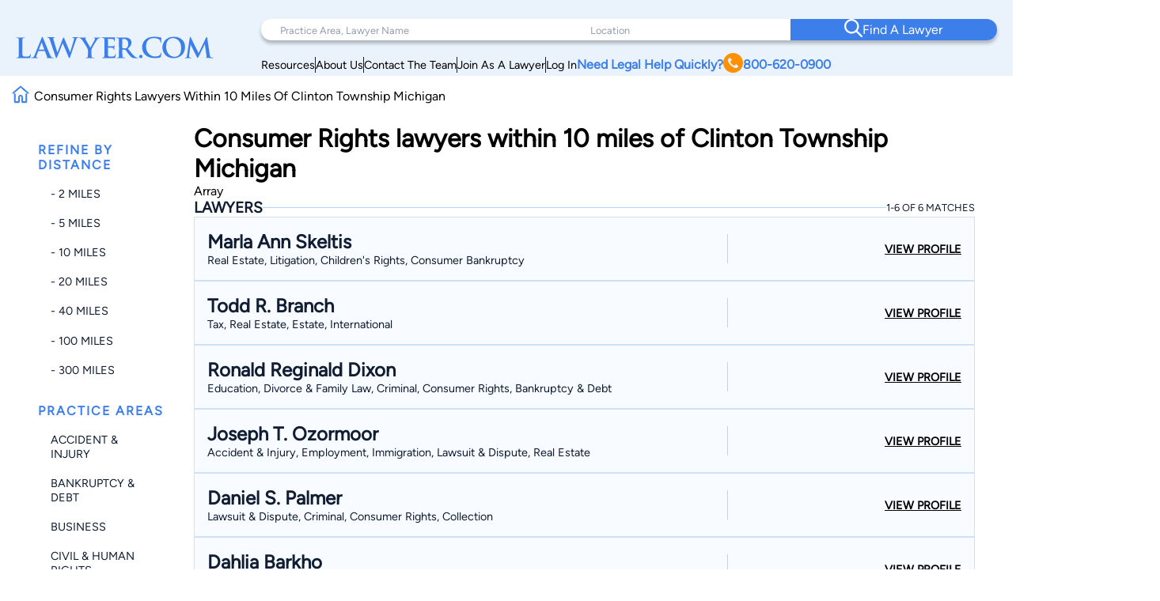

--- FILE ---
content_type: text/html; charset=utf-8
request_url: https://www.google.com/recaptcha/api2/anchor?ar=1&k=6LeCCcUqAAAAAJmQ_DbXR_ln5TRz0TwyvrSF5ROA&co=aHR0cHM6Ly93d3cubGF3eWVyLmNvbTo0NDM.&hl=en&v=PoyoqOPhxBO7pBk68S4YbpHZ&size=invisible&anchor-ms=20000&execute-ms=30000&cb=ikfga3wce3hm
body_size: 48853
content:
<!DOCTYPE HTML><html dir="ltr" lang="en"><head><meta http-equiv="Content-Type" content="text/html; charset=UTF-8">
<meta http-equiv="X-UA-Compatible" content="IE=edge">
<title>reCAPTCHA</title>
<style type="text/css">
/* cyrillic-ext */
@font-face {
  font-family: 'Roboto';
  font-style: normal;
  font-weight: 400;
  font-stretch: 100%;
  src: url(//fonts.gstatic.com/s/roboto/v48/KFO7CnqEu92Fr1ME7kSn66aGLdTylUAMa3GUBHMdazTgWw.woff2) format('woff2');
  unicode-range: U+0460-052F, U+1C80-1C8A, U+20B4, U+2DE0-2DFF, U+A640-A69F, U+FE2E-FE2F;
}
/* cyrillic */
@font-face {
  font-family: 'Roboto';
  font-style: normal;
  font-weight: 400;
  font-stretch: 100%;
  src: url(//fonts.gstatic.com/s/roboto/v48/KFO7CnqEu92Fr1ME7kSn66aGLdTylUAMa3iUBHMdazTgWw.woff2) format('woff2');
  unicode-range: U+0301, U+0400-045F, U+0490-0491, U+04B0-04B1, U+2116;
}
/* greek-ext */
@font-face {
  font-family: 'Roboto';
  font-style: normal;
  font-weight: 400;
  font-stretch: 100%;
  src: url(//fonts.gstatic.com/s/roboto/v48/KFO7CnqEu92Fr1ME7kSn66aGLdTylUAMa3CUBHMdazTgWw.woff2) format('woff2');
  unicode-range: U+1F00-1FFF;
}
/* greek */
@font-face {
  font-family: 'Roboto';
  font-style: normal;
  font-weight: 400;
  font-stretch: 100%;
  src: url(//fonts.gstatic.com/s/roboto/v48/KFO7CnqEu92Fr1ME7kSn66aGLdTylUAMa3-UBHMdazTgWw.woff2) format('woff2');
  unicode-range: U+0370-0377, U+037A-037F, U+0384-038A, U+038C, U+038E-03A1, U+03A3-03FF;
}
/* math */
@font-face {
  font-family: 'Roboto';
  font-style: normal;
  font-weight: 400;
  font-stretch: 100%;
  src: url(//fonts.gstatic.com/s/roboto/v48/KFO7CnqEu92Fr1ME7kSn66aGLdTylUAMawCUBHMdazTgWw.woff2) format('woff2');
  unicode-range: U+0302-0303, U+0305, U+0307-0308, U+0310, U+0312, U+0315, U+031A, U+0326-0327, U+032C, U+032F-0330, U+0332-0333, U+0338, U+033A, U+0346, U+034D, U+0391-03A1, U+03A3-03A9, U+03B1-03C9, U+03D1, U+03D5-03D6, U+03F0-03F1, U+03F4-03F5, U+2016-2017, U+2034-2038, U+203C, U+2040, U+2043, U+2047, U+2050, U+2057, U+205F, U+2070-2071, U+2074-208E, U+2090-209C, U+20D0-20DC, U+20E1, U+20E5-20EF, U+2100-2112, U+2114-2115, U+2117-2121, U+2123-214F, U+2190, U+2192, U+2194-21AE, U+21B0-21E5, U+21F1-21F2, U+21F4-2211, U+2213-2214, U+2216-22FF, U+2308-230B, U+2310, U+2319, U+231C-2321, U+2336-237A, U+237C, U+2395, U+239B-23B7, U+23D0, U+23DC-23E1, U+2474-2475, U+25AF, U+25B3, U+25B7, U+25BD, U+25C1, U+25CA, U+25CC, U+25FB, U+266D-266F, U+27C0-27FF, U+2900-2AFF, U+2B0E-2B11, U+2B30-2B4C, U+2BFE, U+3030, U+FF5B, U+FF5D, U+1D400-1D7FF, U+1EE00-1EEFF;
}
/* symbols */
@font-face {
  font-family: 'Roboto';
  font-style: normal;
  font-weight: 400;
  font-stretch: 100%;
  src: url(//fonts.gstatic.com/s/roboto/v48/KFO7CnqEu92Fr1ME7kSn66aGLdTylUAMaxKUBHMdazTgWw.woff2) format('woff2');
  unicode-range: U+0001-000C, U+000E-001F, U+007F-009F, U+20DD-20E0, U+20E2-20E4, U+2150-218F, U+2190, U+2192, U+2194-2199, U+21AF, U+21E6-21F0, U+21F3, U+2218-2219, U+2299, U+22C4-22C6, U+2300-243F, U+2440-244A, U+2460-24FF, U+25A0-27BF, U+2800-28FF, U+2921-2922, U+2981, U+29BF, U+29EB, U+2B00-2BFF, U+4DC0-4DFF, U+FFF9-FFFB, U+10140-1018E, U+10190-1019C, U+101A0, U+101D0-101FD, U+102E0-102FB, U+10E60-10E7E, U+1D2C0-1D2D3, U+1D2E0-1D37F, U+1F000-1F0FF, U+1F100-1F1AD, U+1F1E6-1F1FF, U+1F30D-1F30F, U+1F315, U+1F31C, U+1F31E, U+1F320-1F32C, U+1F336, U+1F378, U+1F37D, U+1F382, U+1F393-1F39F, U+1F3A7-1F3A8, U+1F3AC-1F3AF, U+1F3C2, U+1F3C4-1F3C6, U+1F3CA-1F3CE, U+1F3D4-1F3E0, U+1F3ED, U+1F3F1-1F3F3, U+1F3F5-1F3F7, U+1F408, U+1F415, U+1F41F, U+1F426, U+1F43F, U+1F441-1F442, U+1F444, U+1F446-1F449, U+1F44C-1F44E, U+1F453, U+1F46A, U+1F47D, U+1F4A3, U+1F4B0, U+1F4B3, U+1F4B9, U+1F4BB, U+1F4BF, U+1F4C8-1F4CB, U+1F4D6, U+1F4DA, U+1F4DF, U+1F4E3-1F4E6, U+1F4EA-1F4ED, U+1F4F7, U+1F4F9-1F4FB, U+1F4FD-1F4FE, U+1F503, U+1F507-1F50B, U+1F50D, U+1F512-1F513, U+1F53E-1F54A, U+1F54F-1F5FA, U+1F610, U+1F650-1F67F, U+1F687, U+1F68D, U+1F691, U+1F694, U+1F698, U+1F6AD, U+1F6B2, U+1F6B9-1F6BA, U+1F6BC, U+1F6C6-1F6CF, U+1F6D3-1F6D7, U+1F6E0-1F6EA, U+1F6F0-1F6F3, U+1F6F7-1F6FC, U+1F700-1F7FF, U+1F800-1F80B, U+1F810-1F847, U+1F850-1F859, U+1F860-1F887, U+1F890-1F8AD, U+1F8B0-1F8BB, U+1F8C0-1F8C1, U+1F900-1F90B, U+1F93B, U+1F946, U+1F984, U+1F996, U+1F9E9, U+1FA00-1FA6F, U+1FA70-1FA7C, U+1FA80-1FA89, U+1FA8F-1FAC6, U+1FACE-1FADC, U+1FADF-1FAE9, U+1FAF0-1FAF8, U+1FB00-1FBFF;
}
/* vietnamese */
@font-face {
  font-family: 'Roboto';
  font-style: normal;
  font-weight: 400;
  font-stretch: 100%;
  src: url(//fonts.gstatic.com/s/roboto/v48/KFO7CnqEu92Fr1ME7kSn66aGLdTylUAMa3OUBHMdazTgWw.woff2) format('woff2');
  unicode-range: U+0102-0103, U+0110-0111, U+0128-0129, U+0168-0169, U+01A0-01A1, U+01AF-01B0, U+0300-0301, U+0303-0304, U+0308-0309, U+0323, U+0329, U+1EA0-1EF9, U+20AB;
}
/* latin-ext */
@font-face {
  font-family: 'Roboto';
  font-style: normal;
  font-weight: 400;
  font-stretch: 100%;
  src: url(//fonts.gstatic.com/s/roboto/v48/KFO7CnqEu92Fr1ME7kSn66aGLdTylUAMa3KUBHMdazTgWw.woff2) format('woff2');
  unicode-range: U+0100-02BA, U+02BD-02C5, U+02C7-02CC, U+02CE-02D7, U+02DD-02FF, U+0304, U+0308, U+0329, U+1D00-1DBF, U+1E00-1E9F, U+1EF2-1EFF, U+2020, U+20A0-20AB, U+20AD-20C0, U+2113, U+2C60-2C7F, U+A720-A7FF;
}
/* latin */
@font-face {
  font-family: 'Roboto';
  font-style: normal;
  font-weight: 400;
  font-stretch: 100%;
  src: url(//fonts.gstatic.com/s/roboto/v48/KFO7CnqEu92Fr1ME7kSn66aGLdTylUAMa3yUBHMdazQ.woff2) format('woff2');
  unicode-range: U+0000-00FF, U+0131, U+0152-0153, U+02BB-02BC, U+02C6, U+02DA, U+02DC, U+0304, U+0308, U+0329, U+2000-206F, U+20AC, U+2122, U+2191, U+2193, U+2212, U+2215, U+FEFF, U+FFFD;
}
/* cyrillic-ext */
@font-face {
  font-family: 'Roboto';
  font-style: normal;
  font-weight: 500;
  font-stretch: 100%;
  src: url(//fonts.gstatic.com/s/roboto/v48/KFO7CnqEu92Fr1ME7kSn66aGLdTylUAMa3GUBHMdazTgWw.woff2) format('woff2');
  unicode-range: U+0460-052F, U+1C80-1C8A, U+20B4, U+2DE0-2DFF, U+A640-A69F, U+FE2E-FE2F;
}
/* cyrillic */
@font-face {
  font-family: 'Roboto';
  font-style: normal;
  font-weight: 500;
  font-stretch: 100%;
  src: url(//fonts.gstatic.com/s/roboto/v48/KFO7CnqEu92Fr1ME7kSn66aGLdTylUAMa3iUBHMdazTgWw.woff2) format('woff2');
  unicode-range: U+0301, U+0400-045F, U+0490-0491, U+04B0-04B1, U+2116;
}
/* greek-ext */
@font-face {
  font-family: 'Roboto';
  font-style: normal;
  font-weight: 500;
  font-stretch: 100%;
  src: url(//fonts.gstatic.com/s/roboto/v48/KFO7CnqEu92Fr1ME7kSn66aGLdTylUAMa3CUBHMdazTgWw.woff2) format('woff2');
  unicode-range: U+1F00-1FFF;
}
/* greek */
@font-face {
  font-family: 'Roboto';
  font-style: normal;
  font-weight: 500;
  font-stretch: 100%;
  src: url(//fonts.gstatic.com/s/roboto/v48/KFO7CnqEu92Fr1ME7kSn66aGLdTylUAMa3-UBHMdazTgWw.woff2) format('woff2');
  unicode-range: U+0370-0377, U+037A-037F, U+0384-038A, U+038C, U+038E-03A1, U+03A3-03FF;
}
/* math */
@font-face {
  font-family: 'Roboto';
  font-style: normal;
  font-weight: 500;
  font-stretch: 100%;
  src: url(//fonts.gstatic.com/s/roboto/v48/KFO7CnqEu92Fr1ME7kSn66aGLdTylUAMawCUBHMdazTgWw.woff2) format('woff2');
  unicode-range: U+0302-0303, U+0305, U+0307-0308, U+0310, U+0312, U+0315, U+031A, U+0326-0327, U+032C, U+032F-0330, U+0332-0333, U+0338, U+033A, U+0346, U+034D, U+0391-03A1, U+03A3-03A9, U+03B1-03C9, U+03D1, U+03D5-03D6, U+03F0-03F1, U+03F4-03F5, U+2016-2017, U+2034-2038, U+203C, U+2040, U+2043, U+2047, U+2050, U+2057, U+205F, U+2070-2071, U+2074-208E, U+2090-209C, U+20D0-20DC, U+20E1, U+20E5-20EF, U+2100-2112, U+2114-2115, U+2117-2121, U+2123-214F, U+2190, U+2192, U+2194-21AE, U+21B0-21E5, U+21F1-21F2, U+21F4-2211, U+2213-2214, U+2216-22FF, U+2308-230B, U+2310, U+2319, U+231C-2321, U+2336-237A, U+237C, U+2395, U+239B-23B7, U+23D0, U+23DC-23E1, U+2474-2475, U+25AF, U+25B3, U+25B7, U+25BD, U+25C1, U+25CA, U+25CC, U+25FB, U+266D-266F, U+27C0-27FF, U+2900-2AFF, U+2B0E-2B11, U+2B30-2B4C, U+2BFE, U+3030, U+FF5B, U+FF5D, U+1D400-1D7FF, U+1EE00-1EEFF;
}
/* symbols */
@font-face {
  font-family: 'Roboto';
  font-style: normal;
  font-weight: 500;
  font-stretch: 100%;
  src: url(//fonts.gstatic.com/s/roboto/v48/KFO7CnqEu92Fr1ME7kSn66aGLdTylUAMaxKUBHMdazTgWw.woff2) format('woff2');
  unicode-range: U+0001-000C, U+000E-001F, U+007F-009F, U+20DD-20E0, U+20E2-20E4, U+2150-218F, U+2190, U+2192, U+2194-2199, U+21AF, U+21E6-21F0, U+21F3, U+2218-2219, U+2299, U+22C4-22C6, U+2300-243F, U+2440-244A, U+2460-24FF, U+25A0-27BF, U+2800-28FF, U+2921-2922, U+2981, U+29BF, U+29EB, U+2B00-2BFF, U+4DC0-4DFF, U+FFF9-FFFB, U+10140-1018E, U+10190-1019C, U+101A0, U+101D0-101FD, U+102E0-102FB, U+10E60-10E7E, U+1D2C0-1D2D3, U+1D2E0-1D37F, U+1F000-1F0FF, U+1F100-1F1AD, U+1F1E6-1F1FF, U+1F30D-1F30F, U+1F315, U+1F31C, U+1F31E, U+1F320-1F32C, U+1F336, U+1F378, U+1F37D, U+1F382, U+1F393-1F39F, U+1F3A7-1F3A8, U+1F3AC-1F3AF, U+1F3C2, U+1F3C4-1F3C6, U+1F3CA-1F3CE, U+1F3D4-1F3E0, U+1F3ED, U+1F3F1-1F3F3, U+1F3F5-1F3F7, U+1F408, U+1F415, U+1F41F, U+1F426, U+1F43F, U+1F441-1F442, U+1F444, U+1F446-1F449, U+1F44C-1F44E, U+1F453, U+1F46A, U+1F47D, U+1F4A3, U+1F4B0, U+1F4B3, U+1F4B9, U+1F4BB, U+1F4BF, U+1F4C8-1F4CB, U+1F4D6, U+1F4DA, U+1F4DF, U+1F4E3-1F4E6, U+1F4EA-1F4ED, U+1F4F7, U+1F4F9-1F4FB, U+1F4FD-1F4FE, U+1F503, U+1F507-1F50B, U+1F50D, U+1F512-1F513, U+1F53E-1F54A, U+1F54F-1F5FA, U+1F610, U+1F650-1F67F, U+1F687, U+1F68D, U+1F691, U+1F694, U+1F698, U+1F6AD, U+1F6B2, U+1F6B9-1F6BA, U+1F6BC, U+1F6C6-1F6CF, U+1F6D3-1F6D7, U+1F6E0-1F6EA, U+1F6F0-1F6F3, U+1F6F7-1F6FC, U+1F700-1F7FF, U+1F800-1F80B, U+1F810-1F847, U+1F850-1F859, U+1F860-1F887, U+1F890-1F8AD, U+1F8B0-1F8BB, U+1F8C0-1F8C1, U+1F900-1F90B, U+1F93B, U+1F946, U+1F984, U+1F996, U+1F9E9, U+1FA00-1FA6F, U+1FA70-1FA7C, U+1FA80-1FA89, U+1FA8F-1FAC6, U+1FACE-1FADC, U+1FADF-1FAE9, U+1FAF0-1FAF8, U+1FB00-1FBFF;
}
/* vietnamese */
@font-face {
  font-family: 'Roboto';
  font-style: normal;
  font-weight: 500;
  font-stretch: 100%;
  src: url(//fonts.gstatic.com/s/roboto/v48/KFO7CnqEu92Fr1ME7kSn66aGLdTylUAMa3OUBHMdazTgWw.woff2) format('woff2');
  unicode-range: U+0102-0103, U+0110-0111, U+0128-0129, U+0168-0169, U+01A0-01A1, U+01AF-01B0, U+0300-0301, U+0303-0304, U+0308-0309, U+0323, U+0329, U+1EA0-1EF9, U+20AB;
}
/* latin-ext */
@font-face {
  font-family: 'Roboto';
  font-style: normal;
  font-weight: 500;
  font-stretch: 100%;
  src: url(//fonts.gstatic.com/s/roboto/v48/KFO7CnqEu92Fr1ME7kSn66aGLdTylUAMa3KUBHMdazTgWw.woff2) format('woff2');
  unicode-range: U+0100-02BA, U+02BD-02C5, U+02C7-02CC, U+02CE-02D7, U+02DD-02FF, U+0304, U+0308, U+0329, U+1D00-1DBF, U+1E00-1E9F, U+1EF2-1EFF, U+2020, U+20A0-20AB, U+20AD-20C0, U+2113, U+2C60-2C7F, U+A720-A7FF;
}
/* latin */
@font-face {
  font-family: 'Roboto';
  font-style: normal;
  font-weight: 500;
  font-stretch: 100%;
  src: url(//fonts.gstatic.com/s/roboto/v48/KFO7CnqEu92Fr1ME7kSn66aGLdTylUAMa3yUBHMdazQ.woff2) format('woff2');
  unicode-range: U+0000-00FF, U+0131, U+0152-0153, U+02BB-02BC, U+02C6, U+02DA, U+02DC, U+0304, U+0308, U+0329, U+2000-206F, U+20AC, U+2122, U+2191, U+2193, U+2212, U+2215, U+FEFF, U+FFFD;
}
/* cyrillic-ext */
@font-face {
  font-family: 'Roboto';
  font-style: normal;
  font-weight: 900;
  font-stretch: 100%;
  src: url(//fonts.gstatic.com/s/roboto/v48/KFO7CnqEu92Fr1ME7kSn66aGLdTylUAMa3GUBHMdazTgWw.woff2) format('woff2');
  unicode-range: U+0460-052F, U+1C80-1C8A, U+20B4, U+2DE0-2DFF, U+A640-A69F, U+FE2E-FE2F;
}
/* cyrillic */
@font-face {
  font-family: 'Roboto';
  font-style: normal;
  font-weight: 900;
  font-stretch: 100%;
  src: url(//fonts.gstatic.com/s/roboto/v48/KFO7CnqEu92Fr1ME7kSn66aGLdTylUAMa3iUBHMdazTgWw.woff2) format('woff2');
  unicode-range: U+0301, U+0400-045F, U+0490-0491, U+04B0-04B1, U+2116;
}
/* greek-ext */
@font-face {
  font-family: 'Roboto';
  font-style: normal;
  font-weight: 900;
  font-stretch: 100%;
  src: url(//fonts.gstatic.com/s/roboto/v48/KFO7CnqEu92Fr1ME7kSn66aGLdTylUAMa3CUBHMdazTgWw.woff2) format('woff2');
  unicode-range: U+1F00-1FFF;
}
/* greek */
@font-face {
  font-family: 'Roboto';
  font-style: normal;
  font-weight: 900;
  font-stretch: 100%;
  src: url(//fonts.gstatic.com/s/roboto/v48/KFO7CnqEu92Fr1ME7kSn66aGLdTylUAMa3-UBHMdazTgWw.woff2) format('woff2');
  unicode-range: U+0370-0377, U+037A-037F, U+0384-038A, U+038C, U+038E-03A1, U+03A3-03FF;
}
/* math */
@font-face {
  font-family: 'Roboto';
  font-style: normal;
  font-weight: 900;
  font-stretch: 100%;
  src: url(//fonts.gstatic.com/s/roboto/v48/KFO7CnqEu92Fr1ME7kSn66aGLdTylUAMawCUBHMdazTgWw.woff2) format('woff2');
  unicode-range: U+0302-0303, U+0305, U+0307-0308, U+0310, U+0312, U+0315, U+031A, U+0326-0327, U+032C, U+032F-0330, U+0332-0333, U+0338, U+033A, U+0346, U+034D, U+0391-03A1, U+03A3-03A9, U+03B1-03C9, U+03D1, U+03D5-03D6, U+03F0-03F1, U+03F4-03F5, U+2016-2017, U+2034-2038, U+203C, U+2040, U+2043, U+2047, U+2050, U+2057, U+205F, U+2070-2071, U+2074-208E, U+2090-209C, U+20D0-20DC, U+20E1, U+20E5-20EF, U+2100-2112, U+2114-2115, U+2117-2121, U+2123-214F, U+2190, U+2192, U+2194-21AE, U+21B0-21E5, U+21F1-21F2, U+21F4-2211, U+2213-2214, U+2216-22FF, U+2308-230B, U+2310, U+2319, U+231C-2321, U+2336-237A, U+237C, U+2395, U+239B-23B7, U+23D0, U+23DC-23E1, U+2474-2475, U+25AF, U+25B3, U+25B7, U+25BD, U+25C1, U+25CA, U+25CC, U+25FB, U+266D-266F, U+27C0-27FF, U+2900-2AFF, U+2B0E-2B11, U+2B30-2B4C, U+2BFE, U+3030, U+FF5B, U+FF5D, U+1D400-1D7FF, U+1EE00-1EEFF;
}
/* symbols */
@font-face {
  font-family: 'Roboto';
  font-style: normal;
  font-weight: 900;
  font-stretch: 100%;
  src: url(//fonts.gstatic.com/s/roboto/v48/KFO7CnqEu92Fr1ME7kSn66aGLdTylUAMaxKUBHMdazTgWw.woff2) format('woff2');
  unicode-range: U+0001-000C, U+000E-001F, U+007F-009F, U+20DD-20E0, U+20E2-20E4, U+2150-218F, U+2190, U+2192, U+2194-2199, U+21AF, U+21E6-21F0, U+21F3, U+2218-2219, U+2299, U+22C4-22C6, U+2300-243F, U+2440-244A, U+2460-24FF, U+25A0-27BF, U+2800-28FF, U+2921-2922, U+2981, U+29BF, U+29EB, U+2B00-2BFF, U+4DC0-4DFF, U+FFF9-FFFB, U+10140-1018E, U+10190-1019C, U+101A0, U+101D0-101FD, U+102E0-102FB, U+10E60-10E7E, U+1D2C0-1D2D3, U+1D2E0-1D37F, U+1F000-1F0FF, U+1F100-1F1AD, U+1F1E6-1F1FF, U+1F30D-1F30F, U+1F315, U+1F31C, U+1F31E, U+1F320-1F32C, U+1F336, U+1F378, U+1F37D, U+1F382, U+1F393-1F39F, U+1F3A7-1F3A8, U+1F3AC-1F3AF, U+1F3C2, U+1F3C4-1F3C6, U+1F3CA-1F3CE, U+1F3D4-1F3E0, U+1F3ED, U+1F3F1-1F3F3, U+1F3F5-1F3F7, U+1F408, U+1F415, U+1F41F, U+1F426, U+1F43F, U+1F441-1F442, U+1F444, U+1F446-1F449, U+1F44C-1F44E, U+1F453, U+1F46A, U+1F47D, U+1F4A3, U+1F4B0, U+1F4B3, U+1F4B9, U+1F4BB, U+1F4BF, U+1F4C8-1F4CB, U+1F4D6, U+1F4DA, U+1F4DF, U+1F4E3-1F4E6, U+1F4EA-1F4ED, U+1F4F7, U+1F4F9-1F4FB, U+1F4FD-1F4FE, U+1F503, U+1F507-1F50B, U+1F50D, U+1F512-1F513, U+1F53E-1F54A, U+1F54F-1F5FA, U+1F610, U+1F650-1F67F, U+1F687, U+1F68D, U+1F691, U+1F694, U+1F698, U+1F6AD, U+1F6B2, U+1F6B9-1F6BA, U+1F6BC, U+1F6C6-1F6CF, U+1F6D3-1F6D7, U+1F6E0-1F6EA, U+1F6F0-1F6F3, U+1F6F7-1F6FC, U+1F700-1F7FF, U+1F800-1F80B, U+1F810-1F847, U+1F850-1F859, U+1F860-1F887, U+1F890-1F8AD, U+1F8B0-1F8BB, U+1F8C0-1F8C1, U+1F900-1F90B, U+1F93B, U+1F946, U+1F984, U+1F996, U+1F9E9, U+1FA00-1FA6F, U+1FA70-1FA7C, U+1FA80-1FA89, U+1FA8F-1FAC6, U+1FACE-1FADC, U+1FADF-1FAE9, U+1FAF0-1FAF8, U+1FB00-1FBFF;
}
/* vietnamese */
@font-face {
  font-family: 'Roboto';
  font-style: normal;
  font-weight: 900;
  font-stretch: 100%;
  src: url(//fonts.gstatic.com/s/roboto/v48/KFO7CnqEu92Fr1ME7kSn66aGLdTylUAMa3OUBHMdazTgWw.woff2) format('woff2');
  unicode-range: U+0102-0103, U+0110-0111, U+0128-0129, U+0168-0169, U+01A0-01A1, U+01AF-01B0, U+0300-0301, U+0303-0304, U+0308-0309, U+0323, U+0329, U+1EA0-1EF9, U+20AB;
}
/* latin-ext */
@font-face {
  font-family: 'Roboto';
  font-style: normal;
  font-weight: 900;
  font-stretch: 100%;
  src: url(//fonts.gstatic.com/s/roboto/v48/KFO7CnqEu92Fr1ME7kSn66aGLdTylUAMa3KUBHMdazTgWw.woff2) format('woff2');
  unicode-range: U+0100-02BA, U+02BD-02C5, U+02C7-02CC, U+02CE-02D7, U+02DD-02FF, U+0304, U+0308, U+0329, U+1D00-1DBF, U+1E00-1E9F, U+1EF2-1EFF, U+2020, U+20A0-20AB, U+20AD-20C0, U+2113, U+2C60-2C7F, U+A720-A7FF;
}
/* latin */
@font-face {
  font-family: 'Roboto';
  font-style: normal;
  font-weight: 900;
  font-stretch: 100%;
  src: url(//fonts.gstatic.com/s/roboto/v48/KFO7CnqEu92Fr1ME7kSn66aGLdTylUAMa3yUBHMdazQ.woff2) format('woff2');
  unicode-range: U+0000-00FF, U+0131, U+0152-0153, U+02BB-02BC, U+02C6, U+02DA, U+02DC, U+0304, U+0308, U+0329, U+2000-206F, U+20AC, U+2122, U+2191, U+2193, U+2212, U+2215, U+FEFF, U+FFFD;
}

</style>
<link rel="stylesheet" type="text/css" href="https://www.gstatic.com/recaptcha/releases/PoyoqOPhxBO7pBk68S4YbpHZ/styles__ltr.css">
<script nonce="WIltDNEpjI409vjnBRq8Sg" type="text/javascript">window['__recaptcha_api'] = 'https://www.google.com/recaptcha/api2/';</script>
<script type="text/javascript" src="https://www.gstatic.com/recaptcha/releases/PoyoqOPhxBO7pBk68S4YbpHZ/recaptcha__en.js" nonce="WIltDNEpjI409vjnBRq8Sg">
      
    </script></head>
<body><div id="rc-anchor-alert" class="rc-anchor-alert"></div>
<input type="hidden" id="recaptcha-token" value="[base64]">
<script type="text/javascript" nonce="WIltDNEpjI409vjnBRq8Sg">
      recaptcha.anchor.Main.init("[\x22ainput\x22,[\x22bgdata\x22,\x22\x22,\[base64]/[base64]/[base64]/bmV3IHJbeF0oY1swXSk6RT09Mj9uZXcgclt4XShjWzBdLGNbMV0pOkU9PTM/bmV3IHJbeF0oY1swXSxjWzFdLGNbMl0pOkU9PTQ/[base64]/[base64]/[base64]/[base64]/[base64]/[base64]/[base64]/[base64]\x22,\[base64]\\u003d\\u003d\x22,\x22wrHDmUQ0w48UBMK5Q3gKH8OZw7I0wrlYVA9AN8OLw487fsKzYsKBXsOMeC3Ch8OJw7F0w77DusOBw6HDpMO0VC7DosK3NsOwIcK7HXPDkDPDrMOsw67CmcOrw4tpwprDpMOTw5zCrMO/UkB4CcK7woxaw5XCj0BQZmnDg3cXRMOrw7zDqMOWw7IdRMKQG8OmcMKWw5/CmhhAI8Ocw5XDvFbDncOTTgQ+wr3DoS8FA8OiXmrCr8Kzw4g7wpJFwqXDvAFDw6bDr8O3w7TDhUJywp/DqcOlGGh6wpfCoMKabcKgwpBZTF5nw5EfwoTDi3smwqPCmiNveiLDuwjCrTvDj8KpBsOswpcITTjChSTDiB/CiDnDnUU2wpFbwr5Fw7jCpD7DmjPCjcOkb0zCtmvDucKTIcKcNidEC27DtncuwoXCmMKAw7rCnsOHwrrDtTfCuGzDkn7DrSnDksKAYsKMwoomwpV3aW9WwoTClm9kw7YyCmVyw5JhO8KhDATChmpQwq0nZMKhJ8KKwroBw6/[base64]/DlcO8w4DDvQZwacO3USzDlcOfw7Aew7zDtMOjPsKYaRTDnRHClkltw73Ch8Kmw5RVO2c0IsONPELCqcOywq3DqGRnSMOiUCzDv3Nbw6/CqsKgcRDDhlpFw4LCmT/ChCRnM1HChikHBw8qI8KUw6XDpx3Di8KeUE4YwqpAwrDCp0UjJMKdNibDqjUVw6TCoEkUcsOYw4HCkS1nbjvCkMKmSDkzbBnCsFd6wrlbw7E0YlV8w4o5LMOzc8K/Nw82EFVaw6bDosKldFLDuCg/STTCrXVYX8KsL8Kzw5BkY3B2w4A7w7vCnTLCpMKpwrB0SV3DnMKMb3DCnQ0Bw4toHDJoFip4wq7Dm8OVw53CvsKKw6rDtFvChFJ0IcOkwpNOS8KPPmbCr3t9wr/CpsKPwovDrcOOw6zDgCfClR/DucOiwqE3wqzCu8OlTGp1bsKew47DgnLDiTbCsA7Cr8K4GxJeFGQAXENhw5YRw4htwo3Cm8K/woFDw4LDmH3Cm2fDvQUMG8K6KCRPC8KrKMKtwoPDnMK3KmJ0w4LDisKqwrpEw6/DgcKKYjfDlcKtVS3CmU8uwqEmasKJeWRqw4Iuwq8Uwr7DiznCrgpww6TDpMKWwpRDc8OYwr/Ds8K0wprCpHzCgylrYyPCv8K5aCIOwpdwwr15w4PDgSdTBMKnSis9OXbCqMKnwpvDnk4XwrICI2ISXgRdw7B6MxgEw5ttw7AxVz5ZwpXDj8O/[base64]/DiE7Dtg0zH8OmXAhrwobCshvCtcOvBcKJKcOKNMK/worCj8K6w5ZfPQ8gw6XDnsOmw7XDn8KJw6ozfMKxVMORw6kmwoPDnk/CrMKww4LCnHDCskk9HQ/Dt8KOw7YFw4nCh2jCvcOLX8KnBMKlw4DDjcOfw5o/wr7CrzPDssKfw7/Cj2LCvcOkMMOEOMOUYhrChMOcbsKUFlRVwqFiw4TDhU/DscOhw6xowpZVWFVSw4bDpMO6w4/Dj8OuwoPDtsKiw6J/wqRFIsKSaMOgw7fDo8Kfw7XCicKMwoUiwqPCnwd3OlwzU8K1w7Fzw7XDr2nCowfCuMOHw4/[base64]/TkFKw5/CmU9WUcOcwoQmwqzDtgsLw6vCrR5QQcOpZcK9MsOcKMOhRW7DogtBw7/CpBbDqQNQaMKVw74iwpTDjsOxV8O+FFTDicOGVsOca8Kiw5bDiMKhGAFVS8Obw7XCrXDDhHQkwowRYcKYwrvChsOFMSwaWcO1w6jDlHM6YcKDw4/Cj2bDnsO/[base64]/CmxrCkXbDo8OlU8OZFcOodcOWSyZxLnMJwrRdVMK/w7nCojgAw6wBwojDtMKJecK9w7Ztw63DkT3CqSEXCSvCknvClXdiw7Fgw4kLaHnCv8Khw6bCnsKVwpQJwrLDu8KNw7xWwpoqdcOSEcO/L8KbYsObw5nChsOlwojDkMKPHGgFAhN9wrLDssKiK27Cq0E4K8OQGcKkw7TCg8K3QcOOdMOzw5XDj8OcwoXCjMOAfggMw4RIwpVGacOvC8OkasO+w79AEsKRBFPCvnHDvsK7wq8meHLCjxrDo8K5cMOkWMKnTcO6w6MAJcKhX20iWXHCt2/DssOTwrROEFzCmzByVjt8SB8CHsOzwqXCsMKpccOoUHluOm/CkMOHV8ObKcKEwoEnV8KswqhgAsKBwpk2EQYENHoudnsmZsKgKFnCnWrCgygow4ZxwpzCiMOxMQgdwoFAIcKbw7TClcKFw6nCj8KCw7/Dj8OSXcO1wqMRw4DCjUbDtcOcXcKJB8K4DVvDnhZ/w6MhKcOywqfDvhZuwr0kH8K4ByvCpMK2wptTw7LCmUBZwrnCo1Fjwp3DpzRTw5oYwqN/[base64]/CsEoDw4rDlsOCw65iR8KBw7fChllhw6bCtsKXw4IWw5zCtThDGcOlfA7DmsKhOsO1w7wYw6IRAH3DrcKqKDnCi0NkwqAsb8ONwrvDoQnDnMKrw4tuw5PCrBI0wr16w7rCohTCnVrDncKwwrzCoSHDrcO0wp/DtMOowqgjw4PDkgpBX0Rzwp1rVMO9e8KTK8KUwrZjfnbDu3rDtg/Cr8KuK0fDm8KMwqXCqxAuw6PCs8OzCyXChlptQsKVRiTDnUoPAlpDCMOcIUQhW2XDj2/DjXHDp8KRw5PDqMOjQMOiLHbDs8KDNVFwPsKmw4prMh/DqlxsFsKyw6XCosOiYsOKwqLCnXzDt8OEw6wywqHDiwHDocOUwptuwpsMw5zDhcKKO8Kgw6tiwqXDsHDDoFhEw4HDn0fClHLDrsKbKMO1bsO/KGZmw6Vuwr8vwojDmFVZdyYrwrUvCMKtLiQuw7HCunwkNDPCrsOMM8O3wo9Rw7jDmsOgacKAwpPDuMOQfFLDvMK2RMO0wqTDs31Owo8aw5DDscK/QHcQwovDjxAiw7nDp2LCrWM5SFjCvMKuw6jCsSt9w5bDh8KdDEQYwrHDozZ2wqnCo29bw6fCt8OXNsKHw4ppwooaccO4Y0rDjMKFacOKSBTDplVwB0xdGlzCgBRZMHXDosOpFk0Zw75BwqZPJ3MwAMOBw6/[base64]/DtFBPw6zCkWFKFEjDhgnDmsOdw7XCv3gBVMOZwpw3w51zwprDqMKNw7c4X8K2K3ASw4Z4wpzCscO5cnEveyInw7wEw78jwrDDmErCscKgw5InfcKew5TCnlfDikjDrcKSf0vDsxNmWG7Cg8KnHjA5WFjDncO/B0p9Z8OFwqUUCMOJwqnChjzDlhZNw5kgYF98wpBAe1/[base64]/w6Ejw5RXwr/[base64]/[base64]/DV9+w5PCnRHCuj5nbMOxw6hyGVkCwrTCnMKMAWzCqFBXZhtCXsK0T8KNwqvDk8OQw6saVsKWwqvDisKbwqczMmYZRMK2w6teUsKpQT/[base64]/A3UjwqLCi8Kew6TDgMO4wr/Do8OtwoHDlcKGwpvDkRfDg2MIw61awpXDiWLDrcKzGk4UTwobw6kPMkVVwo0wBcOwOWMJYw/CmMObw4LDmMKywrhWw7dUwrpXRn7DoH7Cq8KnUjtgwplwcsOGdMKiwpUybMKpwqwtw5BaI3g2w6MBw6kgdMO2IGHDtxHCvCdJw4DDocKCwrvCoMK6w43CliXDpX/[base64]/[base64]/[base64]/wqglGFfCnkjCrGgAwrQ2w5fCi8KMZnvDvcONLW3DvMOaYMK2V37Cljlcwox7w6/CjWYdGMOVMioYwpsbNsKZwpPDk1vDikHDsTnCssONwpXCk8OFW8OdVEYDw58TXWJgCMOfRFLCh8KnVcOww4UTAnrDoy8kHFXChMKgw4AYZsKrFwdZw6cLwqMswqU1w4zCmVLClsK0I0tjccKBJ8KrJMKgexVywoDDgx08w5FvGy/DisO0w6YxdWUswoU6wr/CpMKQDcKyXgcqdVzCp8K7QMKmd8KceyogE27CtsKiEMONwofDm3TCjSB6aW3CrTobOi8Dw4/Do2TDgETDjwbDmcOiwpPDvsOSNMOGf8OEwrBibUtgRcOFw5rCm8K/E8KgaVEnM8OJw58aw5DDikAdwovDpcORwpIWwplGw6rCoS7DrWLDt3vCrMK5acKKfzx1wqLDmlXDmRETdEvDmCLCscOpw77DpcOfEDtow5/Cm8K/aBDCp8Ohw419w6lgQ8KvFMOUB8KIwoVTQcO8w6pPw5zDhWV+NChCI8OKw6liMsO4azh/NXsDcMO2csO3wqstwqAtw5ILJMOeLsOWY8O0Y0HCvzZMw4Zbw47CscKQRzYXeMK9wp4pKkfDs03CpCbDhi1BKjfChCkod8K3KMKwWFDCqMOkwofCkG/Dl8OUw5ZcKypfwpdbw77CgUgSw5HDmglWZDrDrsOYKmFmwoVAwrVlw6HCuSBFwqTDu8KhLywaBgBCw7ARwpbDoFAeSMO0YXoJw63CscOmecORflHCrcOPQsKwwrvDqsOINglYXnsJw5bCiT84wqbCjcOFwqzCv8OQPX/Ciy4tBS0rw7PDkcOoQi9jwq/CnMOQXns/c8KQKxx5w7cQw7R4H8OFwrx2wr/CjUbCt8OSPcOpVls/J34qYsK0w6MQS8K4wqcBwpQYfmsuwrvDhnddwpjDh0PDvsKUHcKswo9LUsKQA8OBfMOUwoDDol49wqfCosONw5oRwprDucKMw43Cp3DCtsO/w6YUBCzDrMO0QAd6JcOVw5onw5crACxiwrUPw7hqZSnDoy8YOMKfO8OFV8ODwqNGw5Qrwr/[base64]/[base64]/[base64]/DlMO/NMOSw5FAHMKuFkDCthg7w5A/Y8OlUsKIWEoYw4MnNsK2F1/DjcKIDDnDkcK+P8ObfkTCuXVXMhzCmRzChnpNIMOzXDl7w53DoQTCsMOiwqgFw7J/w5HDi8Oaw5kDWGjDosOFwq3DjmjCl8K2fsKAw73DmErCiHbDvMOvw5XDgwlHBMOiBAXCul/[base64]/IsOST8OTRcO4w7/DtFDClnTDncKyXlZTbWvDiBJQOsKpXAVNB8KeNMK/[base64]/DtzPDvUjCj8KyZFvDvU3Dqy4Vfz3Cl8KoemxLw7TDv1PCmCTDukxJw6/DlcOew7PDow18wq8DTMOGDcOpw7DDm8Ogc8KpFMOQw4nDlsKXE8OIGcONPcOAwo3CrMK/w6Miw5DDsno7wr1Tw6E0w4wdwrzDuBDDnDPDhMOkwrTCvlFIwp7CucOUZnVpwrXCpFTCkS/[base64]/[base64]/w4FefDXCoHx3w7c8wpzCrz1fZsKFSB/[base64]/DpcOnPWPDncOew4ZJw7PDlS7CiWbDscKZw5dFwrXCh0XDtcOcw6wVXMOwblrDosK5w6deGcKwMMKJwpBkw5F/AcOmwrg0w5kIP03Dsz5Ow7p9YRXDmhlbK1vCiBLCnRUCwqUHw6HDpWt6QsOPZsK3OQnCnMOow7fCmHInw5PDsMO2I8KsDsKuKQY2wpXDocO9PMO9w4l4wpc9wrvCrA3CmFV+P1cxDsOswqIkbMOIw6rDk8OZw7IAZAFxwpHDgR/ChsKESHdeJ3TDpz/[base64]/ChHxAF8OWwpp8UMKRHUFwWMOEw7/ClMOZw4/ClCHClcK4wrjCpEfDpWDCsxnCisKrf3jDuQjCuTfDnCV9wotKwodEwq7DtgZEwqDClUMMw5fDlQTDkHrCnhzDq8OCw7s0w6fDjsOXFBTDviXDtDF/JijDi8OkwrDCtcOeGMKEw7Y7wqvCnT8rwoHDoF9bfsKiwpjCnMO0HsKCwrEswqTDm8OkYsKLwr3DvyrDgsKJYlpQICNLw6zCkwTCksKcwrZbw4PCqsKFw6DCscKUw6d2ASwOw48DwrApW1gkasKEFXrCpQl/VsOVwokXw4ppw5jCoALDrsOkDX7DosKMwqQiwrt3XMOUwpvDoiQ3B8OPw7B7UGnCiiRdw6nDghDDo8KtPMKPNsKkGMOlw6knwpjCtMOuJ8OWw5XCssORTGQ3wp8/[base64]/[base64]/R3pywq/CsMKFfUXCp2nCvcKWAk3DuMOodxVyQsKtw5TCh2ZOw5bDm8Kdw6HCtkkYdcODSSgweis8w7oJTVZOW8Kow5h1PXhDf0nDgsKrw7bChsK5wrhkVj4bwqPCnw/Cox3Dn8O1wqI6McOkW15bw4NSHMKHwpw8NsO4w5I8wpXDm0jDmMO6M8OSFcKzGcKXc8K7YcOnwq4eTxTCiVLDrggqwrZVwpM1BXw4HsKvJMOVR8OOe8OKUMOkwpHDhV/[base64]/CimkIeMKbw6YvwrPDq1AwF28/[base64]/DixNWExs5KwbCsMONBMKMRywdwr0lBsO+w71FJMOlKcOuwrdkOFd8wqDDuMOIShfDnMKEw4wyw6DCo8Kxw4TDkx/DucK/wo4fb8K3G1/[base64]/DgsK6C8Oqwqp0L8KIwo7DuMOzw7PDhTXCicKHw5oPTxHDn8K1NMKZC8KRfAVRH0xnKw/CicKpw4PCnRbDqcKNwrlMWMOjwqFNFcK0VsKcPsO7O3/Doy/[base64]/DiHfDgBI7cCPDmMOVwr8HBMKYw7tbMcO+csOPw6sKdkbCrz/Cvm3Do2XDk8O8JQfDgwQzw7rDtTTCuMOkAH5Fw7XCu8OUw6Qpw4NdJlRFXDdwJMKRw45Mw5VPw6/Dmw1kw6pDw5d/wodXwqPCosKmK8OjHXICKMKowoBNHsOnw7LDscKuw7BwCsOww5VcLwFYcMOGRAPCrMKvwoxRw4FGw77Dh8OuJsKidlrCt8OJw608acOhWT5QRsKQQAVUPFNafcKZc2LCsjvCrzxfK3bCrG49wpJ4wpEjw4nCt8KOwqHCusK8QcKbLU3DqlHDsEExJ8KZDMO/TDVOw6vDqzQGbsKTw5J+wrEowpNhwog9w5HDvMOrTcKHUsO6XkwYwpZ/w5YSw7HDim8FPHvDqX18MkpYwqFlKhh0wot6YhjDsMKFThoRP3caw5/CsB1OfMKAw6slw5HCt8O+NSRzw67DuxRrw7cWNlDCvG43McOdw7hzw7jDtsOiWcO/DwXDmmxYwpnCqsKEcXFfw4fDjEoHw5bCqnTDgsK8wqAJDcKhwqEbQcONCj3DqyoKwr1jw6AywrfCsWnDicK/ewjDg2/DrV3DkDnCmB0Hw6NhTE3CnGzCvgocK8KKw6/DnsKqJTjDjnNWw7vDkcOYwo1dCkzDq8K2asKFOMOKwo9rAwzClcKCcwPDuMK0WApjesKuwofCgA3CvcK1w7/[base64]/N8KSJjcSPF/DpUB0UhJeGCYVQhnCizzDrSHDmDTCuMKUJBjDgifDri5yw4/Dr1pQwpEZwp/DoFHDtQx+SHfDuzMwwrLCmX/DlcOyKELDjXUbwpNwExrCu8K4w6AIw5PCrQgzAh4Xwps1dMOQHljCmcOrw7guW8KSH8Opw6s+w6llw7h5wrPCn8K6USbClhXCvsOnLMOCw6EIw4jCicOaw6rCgSnCm0TDnD4TNsKwwpY7woY3w690fMOld8K2wp/Dg8OfDRTCrwHDlMO9wr3ChXjCt8KxwrRbwq4Awpw8woRWSsOeQGLCj8OzYFYNCcKgw45+UV0Yw6N3wrPDs01BcsO1woIrw582GcKSXcONwrHDssK+alHCijrCuXDDu8OoMcKIw5sCNgrCmhvCv8KOw4LDtcKqw5jCqy3CqMOmw5nClcOVwpXCtcO7QMK/cFV6KT3CsMOuw7zDsB9WWRNBA8OmOQRkwojDmSDDnMO5wofDqcO+w5HDgBrCjSctw6fCgTTDomkAw6jCvMKqeMKdw5zDuMOkw6MPwpQ2w7/Ct0UGw69ww4xdUcKTwqbCr8OAGMKow5TCrxnCvsK/wrvCjsK0XFjChsOvw6QEw7pow796w5gww5jDgXDCmMOAw6zDisK6w6bDvcOCw6lPwonDliTDiFwzwr/DiDHCqMOmBTFBey/[base64]/GsOOa8KGw43DnyAMblAhw4rDvz0AwrTDr8KEw4ZZb8Kkw7dAw6fCnMKawqBKwr4HPihNCMKqwrQcwptEH2fDqcKbejxlw5g+M2TCrcOew7pNd8KhwpnDtGdkwphww4nCmW/CqmFgwp7Dvh0tC3dSBG5MeMKUwrIqwqc1V8KvwpxxwppeJF7CmsO5w6waw5dqMsOdw7vDsgQWwoHDmHXDpTNxJzBow4oKG8O+WcK/[base64]/DtGk4wq3CgC/[base64]/VUrCosOWw7TCrcKewoA0w4kaJ3FJLgtcfA1tw50TwozCl8ODw5XCg1PDlcOvw7jChXhtw6Nzw7lxw5/DvCHDgMKWw4LCnsOtw4TCkVMma8KOVMKbwo9Ld8KRwoPDucO1JcO/TMKVwonCg1kDwqxaw53DlsOcMMOJIDrCicOxwrQSw7vDmsOcw7fDglQiw6/DvMO4w4QLwqjCuFY3woZSAcKQwqzClsKXZEPDmcOvw5BgVcO3IsOlworDhmnCmx8IwpXDtloqw651N8Knwr1eN8K+dMOJKVJ3woBGEsOIXsKLOcKXYcK/RsKDTCFmwqFpwpjCqcOowqrCu8OCKcOYbcKOTsK+wp3DrAd2PcOLJcKeM8KbwpcUw5jCu3jCow9BwoRKQ1rDr31SdHrCrMKsw7oqwpAsNcOkZ8KHw4fCs8K1BnnChsOUXsOvAy80AsOhUQ5EBsOOw4gHw7/DvjTDhkDDpjt1bkYGb8OSwpjCqcKgP0TCpcKOYsO8KcOkw7/Dn0k6MnJWwp3DlMO/woRDw6/DiV3CsAvCmH4SwrfClWLDlwfCoFQFw4kMf3RYw7DDizTCpcOPw4/CuS3DkMOUJcOEJ8KXw6Upfmc7w4duwpk8VjDDqXfClHPCjjHCtR3CmcK2K8Oew4YrwpTCjX/Du8KUwotfwrfDvsOcLnRiHsOnEsOdwp8Tw7dMw4NnZhbDiwfDhsOkZi7CmcOgfXtAw5lHSMKzwrMhw4A7J29Sw6PDiSPDsD7DuMOoB8OfATjChDd7QcKTw6PDicKwwr/Chyg2Kw7DvHbCs8Oow4nCkzbCrD3CvsKJRjzCslXDk1/Djx7DpWjDmcKrwpwzacK5clPCsW55BCTDm8KCw5ZZwrkuZ8OWwpB2woDCn8O/w40rwq/DkcKCw7bDqmnDnBEMwpbDiS3CgzgSU2pBW1g+wr5NbsO7wrlKw4Jowr/Drw3DoXZLBQxdw5/ClsOMDDY+wpjDlcKiw4DDocOqAC7Cu8KxY2HChAjDsnbDtMK5w7XCkmlewrAhXjVdHcKFD3HDkR4EWG3ChsK8wqzDl8O4V2PDl8Ozw6cqKcOEw6PDuMOlw7/[base64]/DvsKJwrhra2PCncKqwpvDn2/DjT7DolQUwqTDv8OuL8KZacKmTx7DosKVesOhwpvCsCzCtz90wrTCjsKCw6bCqDDDnCnDlsOON8KDGlYZCsKQw4/[base64]/Cv8Opw4rCp8KaTW0Fw7wDwoPCgMKKd8O5IsK0b8OYN8KRGyUsw6QdBn41TG3Cp0JLwo/[base64]/SUsdSBjCtnMlCcOSccKew5l1VMOHwqXCn8OCwqQfMQ7CgMK8w77DlMK7c8K6BBNwIzAmwqIgwqQ2wrpEw6/CqiXCrcOMw7gkwocnCMKXK1rCqSxcwqnCm8OBwpDCjg7CsFoELsKwf8KZF8OGZcKcHWHCggclF241d0jCgQ5UwqbCjsOpX8KXw4IRQMKdEcO6UsKzbH5UbQIYOQ/[base64]/CuQvCqMKewp/DuU8DLMKIw4zCjR8VMcOVwp/DhMOKw67DpEfDphFkXsK4OMO2JcKYw5HDrMKCEFpawpHCpMOaVVUFNsKZPAvCo30JwpwCUFBrKsOsaFrDrRnCksOmLcOqXA7CuX0vc8KCZ8KPw5PCqVtqZMOEwqHCpcKiwqfDnztGw7dPMMOKw4skA2XDjiVSAlxow4AVwqo3TMO8DxRQRcK1dW/Dr1g8asOew58bw7jCsMObTcKKw6jDhcKcwpoTIBjCtcK0wq/[base64]/[base64]/w4svO8KIw6TDuMO0LMK5wojChSjDqcKIfsOawrPCv8O/w7zCtMKew6h+woksw4NfSy/CpCDDsVgtacKhfMKHa8Khw4jDlio7w6gTThbCjxYvw5gDSirDoMKGwozDgcKuwo7DuyMew6HDu8OtOMOAw59yw4EdEcK3w7hfO8KRwoLDi0bCvcKRw4nDmCUuMMKrwqtPPz3DlcKQCGHDn8OsGx9XQTjDlX/[base64]/EcKhLiZ/dh9AZsOOGsOBw7p/wpPDuMKIwrHCqMKCw6vCu2xvcD4QPDFoVwBTw5rCqMKhLcKaThrCg0vClcOBwqnDn0XCoMKLw5MqPTnDv1IwwqkBf8OIwrpewqY4HkzDsMKGIcO/wrwTbDsCw6rCs8OIBlDCk8O7w7nCnEXDp8K7I3AXwrN7w4wcdsOCwpVaSETChBZmw4QDbsOSQFnCpxXCqzHCq3hKGcKxOMKvTMOkO8O+e8OXwpAvBXleAxDCncKuTgTDtsK9w5nDnhHDnsO/[base64]/[base64]/CtMOrHBMUEl1VwrDCvmZeARbCqmMtwq3Dn8K2w5sJK8Ogwpxow5Bww4cASx3CncKLwp13dcK4wrssWcKswp1iwpPDlhNFJsKIwonCmcOTw4J6wr/DojDDvFIsMAoXcErDhsKlw6JlfkwZw5LDssKcw7HCvVvCtsKhWGF7w6vDr310QcOuwp/DkMOtTsOSL8OowpfDv2p/E0HDigDDnsOywrjDmWjCicOOPAjCo8KDw5J5XnTCkmLDoyjDkhPCiwQAw77DlVh7bxwVUcOufhsRah/CkcKJR3cIQMOYN8OkwqZfw55PVMKcelocwpLCmcKEHAHDs8KlD8Kxw51SwrspJCJBwoPDqhvDp0R1w7dFwrYAKcO/[base64]/Do1TDpXPDmE3DlgjCsFzCngUkXVXDgRUaTTpjKMKjQhbDgsOLwpvCvMKAwpJgwp4uw6zDj0zChH9XUMKOHz8LKVzCtsKnVgbDosOVwpvDmhxhI3PCtMK/wp1MUcKLw4MPwqkzecOkaSt4bcOLw6p4cn1swqsBfsOswq8Kwrt7CcOrWRTDlMKbw6Ifw4/[base64]/Cn8KtwpHCjsOOfwDDmcOOGRjCmDZBNMKNw4QHDGJhDjgHw4Zqwqw0SSMbwqjDlcKkNE7CvXtCUcOxN0XDpMK2JcOCwqANRUvCqMOBJFrCo8O/WHZFdsKbD8KsMMOrw4zCiMODwogscsKbKcOyw6o7M1PDn8KKWmbClREVw6Q4w4NsLlbCuVpEwpEESh3ClyrDnsObw68dwrsgQ8K8V8KkXcO3N8O6w5zDl8K8w4LCmUJEw4ICEgB9XQpHJMKfT8KfJ8KyWMOIW1oDwrZBwq/CgcKtJsOJeMOhwoxcQ8OgwpEBwp3CvMOIwpxQw71Xwo7DrwQZaQfDicOyX8K7wqTDssK/bMK5XsOlI13Do8Kfw7DCjUYhwpDCs8OuA8OHw5BuP8O6w4zCoXxUO2wcwq06EGvDmlY+wqLCjcKlw4F1wqrDkMOSwrHCt8KfDkzCsGvDiT/CncK6wqZ/[base64]/CljpmCMOOw5XCgsOXwrPDu8K7wrBMYsKbwpg9woXDoQVlHUJ6EsKEwr/CssO4wqXCt8OnDlsGUEZDD8K9wpV3w44Jwr/[base64]/[base64]/DuMOfw6EUEjMcDQ5gw5sDwq16woPCnsKewpjCjkDDrCRSVsKiw78lMkbCt8OowpV8IShLwo44csKnUyXCtQI5w77DtxfDozc7ZjIPMxTDkSM3wrvDp8OvBDFwP8KewqVXQ8K5w7bDkW86DU8ee8OlV8KCwo3DqcOYwow/w5XDgwfDp8KWw4gVw5Jyw7c1QnPDkG0iw53CqULDi8KQCcK5woU6wrfCgMKTYMKnecKYwpt8VmDCkD4qHcKaUMOlHsKHw7IsdG/CgcOAFMKsw4XDk8OAwogLB0tqw6HCvsKAPcOzwqUQe1TDmC7CmcO9f8OqCCUkw4bDu8K1w60fGMO6w5hdasOzw5VLDsKew6t/TMKRbzwuwr1ow4XCgsKSwqPCmsK1ZMKHwqXCg111w5bCijDCk8KFe8K9DcO7wpMXJsK/B8Ksw5UMT8OIw5zDkMKhAWIfw61ZS8Obw5Ffw7lew6/DohLCnC3CvMKrw6fDmcKCw4/ChH/[base64]/CsEbDpMO+w7Mww77Co8O+w4DDoMKbwrFUQig0P8KPPnItw5PCnsKVEMOIOcO3QMK0w6nDuhchI8OTdMO1wqhuw4vDnCzCtA/Du8K/w47CpWxZZcK1OmxLCRHCosOKwr8Hw7fClcO3IEjCoxoTI8Odw7New71swqdnwovDj8KbZE3DqMKEwoXCqWvCosKPRMKswpxFw7rColfCucKQDMK1XVNZPMK3wqXDvXZjb8Kkf8OgwodmScOfeUoBOMKtJsObw4jCgTIZDRgrw6/Dr8Ogd0DCncOXw6TCqwbDoEnDlzbDqycOw4PDqMKSw7PDsXQfCikMwplYOcOQwogmwq7CpDjDihLCvlhbUnnCocKJw6rCosOcDzTCh0/Cp0HCunLCtcKEHcK6KMOCw5VUB8KjwpNlKMOrw7NuRsOmw5BiWXhgNk7CgMOkVzLCpD/DtUbDgwbDomhqK8KGSlUJw4/DicO0w5IkwplzFMOwfSDDpTzCtsKQw6pxZ2zDlcOcwpxgaMOTwqvDj8KjKsOpw5vCngQdwo/DjktXe8OrwrHCu8O0JsOEKMODwpUwXcK8woN/eMOMw6DDkhXCk8KRM1/CvsKsbsOfMMOew5vDo8OIbCnDqsOkwpDCi8KGcsKmwrPDrMOxw4t7wrQDCgk0w6pdDH0AXAfDrn3DmcO6N8KrfMKJwpEzXcK7F8KTw4cowqDCkcK+w4TDjgzDtMK4ScKUei1qQRvCu8OsNMOKw7/DvcKzwohqw5bDlwscIGTCgGw6SEUDJFU6w5cTKsKmwrVsJV/CrFfDjsKewpV9wpwxPsKJFhLDnS80LcK7WBEFw5/[base64]/QCcEPMOEW3EywpsrJMO/w5zCv3k6c8KQXcOnKcOLw7I/wooewovDn8OVw7bCmCwpbnDCtMK7w6sOw7sIMjvDlBHDicO/[base64]/DmMOiwo4UYFHDscOvMFHDkRdOAlhOG8K6HsKTW8KUw5TCqiHCgsOYw5vCoVoHPxx4w57DoMKMDMO/SsKHw7oAw5vCicKbQsOmwqZjwoTCn0kUBnl7w6/[base64]/Dm8O8wqbDgcOaScKkZsKpOUI+w6hJwrgnUsOSw6XDpTDDvgB3EcKMPMKTwqXCqcKywqbCmcOgw4zCrMKqKcO5PDlzdsKeB0HDssOlw4cmdigrJE/DpsKSw6/DkRFbw7Zfw4oHYTzCpcOow43DgsK3wo1HO8KCw7TCn1DDscKlRBVWwonCvXU+GMOswrUAw7w7CsKOZAd5ckt6w705woXCux0mw57CjcKUHWDDmcKFw63Dg8OdwpzCncOxwpBgwr9hw77DulB/[base64]/RgnChGIOwrzCskkECcK5dcKXbljCpcO1LsOTeMKtwr5RwonChn/CrcOJccKBZ8O5wowILMOAw4xuwoDDjcOqXG0AX8Kkw4pveMKQdlrDi8OWwpp0OsO8w6nCgwDCqCkgwpFwwrJ1X8OfccKsFSbDgnpyecO/wpzDmcODwrDDpsKYw5HCnA7CgjfDncKawrHChMOcwq7CvQDDs8KjOcK5MkLDncO8wpzDiMOkw7rDnMODw6wCfsKaw616Ty0RwqQ3wqlZC8K9wpDDvEDDisKbw63CkcOWMnpLwoguwqTCscKswrooFsKlBXvDocOhw6DCm8OBwo/DlgPCmVvDpsOaw6TCt8O8wq8Vw7ZIHMOew4Q8woRYGMOfwroaA8KSw4kZN8K7wpFzwrtzw6XCglnDsjLCpjbCksObZsOHw4NwwpfCrsO8GcOpFDg/KMKzQzZ5cMOoGsKIScK2HcOGwpPDtUHDocKXw7zCrDPDvjtwXxHCr3Y5w5lrw4g5wq/[base64]/[base64]/D8Okw4TCu8KEw6VNw5Bmw4luf8KMYz5mwoHDjsORwp/[base64]/ClQFFw7PCh8Khw69abcK8FybCtcKwUCPDiHjCj8O8wpLDjgU3w4zCm8OWZMOITMOiw5MUYXVWw6fDvMOKw4UcMGXCkcK+wrXDizsow5TCscKgTkLDjcKED3DChMKKPwLCrwo/wrDDqwzDv0duwr5dN8KtE3lZwq3DmcKJw57DmsOPw7DDlkZRdcKgw4vCrMKRFxJ0w77DjlBRw6HDulhVw4XDtsOfCH/Dk0fDl8KMOXssw47DrMOXwqU2w4jCscKJwoYvw5fDjcKBNwlKZDR/LMKpw5vDhGU4w6I1QGTCt8O7OcOYNsOjAjdXwqLCigQFwrXDkjjDqcOMw5sPTsOZw713NMKwQ8Krw6Ewwp3DrsKlYUrCuMKNwqzCisOUwpDDu8OZb2IBwqMkVljDmMKOwpXCnsKyw5bCnsO+wqbCsQ3DvhsWw7bCvsO/QQt4L3vDqToswqjDmsKNw5jDhE/[base64]/Cv8Orwr8wG8Kpw5zCkCnCu37DssKKwrVFRsKBwoMzw5bDl8OHw47CtCrDoWAXcMKDwr8gV8ObS8KvRmxJf3F5wpHDoMKqUmxoVMO7wpYUw5c+w60VGzUPbm4WS8KgU8OPwrjDtMKNwpbCk0/Cq8ODX8KNXsKkJ8KBw6fDq8K0wqHCmh7CliIlFBVEVEvDvMOlT8OkCMOJKsOlw5EdIWEDdWfCnCHCqHhQwp7Dvkdhd8KHwrTDocKUwrBXwoVnwo7Dp8K1wrrCu8ODbMK2w4HDj8KJwqg/bmvCm8KKw4jDvMKBCHfCqsOFwoPDv8OTf1HDhkF9wod7YcO/[base64]/[base64]/wq/[base64]/Rmx9e19/XsKOK8O4wozCmSbCg8KRw69AwpXCgCHDkcOMQsO+AsORdXlCaDg0w782dGfCkMKyTko2w5fDsV5/[base64]/CrsKIOcOtNA7DlsOmFsKBw7JZIyPDhm/DvRnCpQoOwq7CsxUpwrvCr8OdwrRawqR4dF3DqsKNwqoiHWoifMKYwpPDvMKMIMKPNsK9woMYEMOQw43DkMKOJBlrw6rCiiVRUU18w7nCvcORD8OxVUzChFlIwphCJG/[base64]/Dv2vDl8O4GFIAXGdIw4XCuEUcO1xvcT7Di1LDlR4wZAQVwqjDjw7DvnZFJmoWawM0MMKuwog6Z1TDrMKlwqd1wpMAZ8OCA8K1CxxPMsOhwoJdwot1w5/CucKPHcOES3fCncOfdsKPw6TCqGcLw5jDvBHCoXPDr8Kzw63Dk8O3w5wbw4UAVhcVwq58SStqw6TDtsKPPsOIw43CkcOAwpwRFMKNTQVew49sKMKjwrVmw5N9fcKnw7NAw5sBwpzCnMOjHF7DsTXCmsKIw6PCkm9/F8OSw67DugkbC1TDgmsKw4wZCcO3wroWXH7Di8KzUxURw6J6csKMwozDisKPGsKVSsKqw53DscKuVytQwrYBecK9YsOcw67Ds3nCsMO6w7rCmA40U8O/KAbCjg8WwrlEeXcXwpvCiUhPw5vDr8O6w4IfZ8K/w6XDr8KjGsKPwrDDhsOXwpDCoSnCtVpsRlDCqMKGNUBuwpDCusKPw7Vpw6bDi8OCwojCi05SfHgXwrkUwoXCjUx5w4Jjw5FTw4XCksKofsKgL8O+wpLCh8OFwobCo3s/w77CrMOcBAoGc8OYLirDg2rCrn3Ch8OXcMKAw7rDn8K4eVPCpMKrw5ULO8KZw6vDo1/CqMKEbnXCkUfCtQHDqEHDp8ODw5B+w5HCphnDh3caw7Avw6FVb8KlY8Odw7xcwoVrwr3CuwrDq3M3w43DoCvCvknDiCsuwrXDncKBw4B4ewPDoRDCgMOcw7Aew5HDmcKxwp/ChlrCj8O6wqLCqMONw4sULjzCsm7CtwgITUrDrmp5w4o4w5HDmUzCsVzDrsOtwo7Cp38Zwr7DpsOtw4kdR8KuwoNeMBPDhXs/f8K7w5wgw5PClcKqwoXDisOmICjDr8KbwoXCiw7DgsKlF8OYwpvCjMKk\x22],null,[\x22conf\x22,null,\x226LeCCcUqAAAAAJmQ_DbXR_ln5TRz0TwyvrSF5ROA\x22,0,null,null,null,1,[21,125,63,73,95,87,41,43,42,83,102,105,109,121],[1017145,623],0,null,null,null,null,0,null,0,null,700,1,null,0,\[base64]/76lBhnEnQkZnOKMAhnM8xEZ\x22,0,0,null,null,1,null,0,0,null,null,null,0],\x22https://www.lawyer.com:443\x22,null,[3,1,1],null,null,null,1,3600,[\x22https://www.google.com/intl/en/policies/privacy/\x22,\x22https://www.google.com/intl/en/policies/terms/\x22],\x22r7NgitIpBLQ4QA5r9pKjOmlCaV4KqOrJiI3LRnZxxpM\\u003d\x22,1,0,null,1,1768976662311,0,0,[172,232,186,44],null,[203],\x22RC-7iJuwctpzvSWQg\x22,null,null,null,null,null,\x220dAFcWeA5wTT8ZEPX4BFxSaSp7O13vMQqsWrGgRkmHruF1rHDYrnGSWrMPsiMICGJh4Se1GLUz9GsSRzNIvG6LNaRVawSlQBxDlQ\x22,1769059462209]");
    </script></body></html>